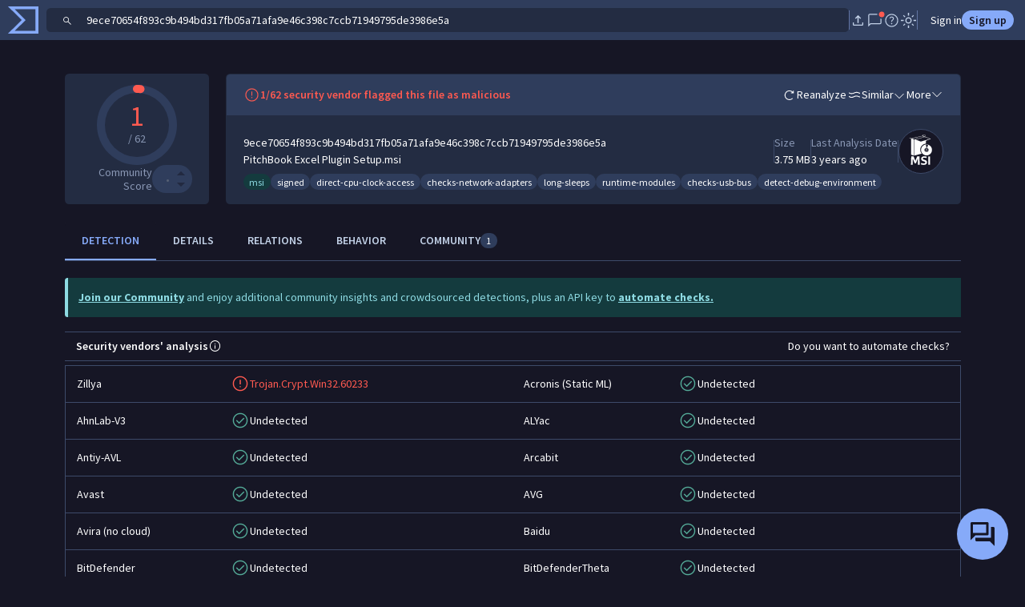

--- FILE ---
content_type: text/html
request_url: https://www.virustotal.com/gui/file/9ece70654f893c9b494bd317fb05a71afa9e46c398c7ccb71949795de3986e5a/detection
body_size: 3131
content:
<!doctype html><html lang="en"><head><script>!function(e,t,a,n,g){e[n]=e[n]||[],e[n].push({"gtm.start":(new Date).getTime(),event:"gtm.js"});var m=t.getElementsByTagName(a)[0],r=t.createElement(a);r.async=!0,r.src="https://www.googletagmanager.com/gtm.js?id=GTM-KFBGZNL",m.parentNode.insertBefore(r,m)}(window,document,"script","dataLayer")</script><script>"virustotal.com"==document.location.host&&(document.location.href=document.location.href.replace("virustotal.com","www.virustotal.com"))</script><meta charset="utf-8"><meta name="generator" content="VirusTotal"><meta name="viewport" content="width=device-width,minimum-scale=1,initial-scale=1,user-scalable=yes"><title>VirusTotal</title><meta name="description" content="VirusTotal"><base href="/gui/"><script>window.VTConfig=JSON.parse('{"apiUrl":"/api-proxy","apiRoute":"ui","firebaseApiKey":"AIzaSyDR56SzuzYSGwbZIkkAg-huTK2r9tGlQuY","firebaseAuthDomain":"virustotalcloud.firebaseapp.com","captchaSiteKey":"6Le-FTYqAAAAAKhTKMsdty7T9sOWkICH4UvIGUzp","matiEnv":"https://advantage.mandiant.com","asmEnv":"https://asm.advantage.mandiant.com","botAgentId":"2166e570-8173-4c94-8270-6d559fed63b0","authPortalUri":"https://auth-autopush.proactive-autopush.virustotal.com","oidcProviderUri":"https://identity-proactive.virustotal.com/realms/master/login-actions/authenticate","allowListedClientIds":["gtidev","gti","oidcflowclient"],"allowListedProactiveHosts":["proactive.virustotal.com","proactive-autopush.virustotal.com","proactive-staging.virustotal.com","proactive-dev.virustotal.com"],"allowListedAuthPortalHosts":["auth.proactive.virustotal.com","auth-autopush.proactive-autopush.virustotal.com","auth-staging.proactive-staging.virustotal.com","auth-dev.proactive-dev.virustotal.com","proactive.virustotal.com","proactive-autopush.virustotal.com","proactive-staging.virustotal.com","proactive-dev.virustotal.com"],"proactiveHostToAuthPortalMap":{"proactive.virustotal.com":"https://auth.proactive.virustotal.com","proactive-autopush.virustotal.com":"https://auth-autopush.proactive-autopush.virustotal.com","proactive-staging.virustotal.com":"https://auth-staging.proactive-staging.virustotal.com","proactive-dev.virustotal.com":"https://auth-dev.proactive-dev.virustotal.com"},"base":"/gui/","errorService":"virustotal-ui-main","consolePrompt":false,"gaKey":"UA-27433547-2","recaptchaV3SiteKey":"6Ldjgd0kAAAAAITm7ipWF7o7kPL_81SaSfdINiOc","buildInfo":{"branch":"heads/master-0-g045b0a6","timestamp":"2026-01-19T09:54:29.422Z","wasClean":false},"timestamp":"v1x511x0"}'),document.querySelector("base").href=VTConfig.base;const baseUrl=document.querySelector("base").href;window.VTConfig.rootPath=baseUrl</script><link rel="icon" href="images/favicon.svg"><link rel="manifest" href="manifest.json"><meta name="theme-color" content="#3f51b5"><meta name="mobile-web-app-capable" content="yes"><meta name="application-name" content="VirusTotal"><meta name="apple-mobile-web-app-capable" content="yes"><meta name="apple-mobile-web-app-status-bar-style" content="black-translucent"><meta name="apple-mobile-web-app-title" content="VirusTotal"><link rel="apple-touch-icon" href="images/manifest/icon-48x48.png"><link rel="apple-touch-icon" sizes="72x72" href="images/manifest/icon-72x72.png"><link rel="apple-touch-icon" sizes="96x96" href="images/manifest/icon-96x96.png"><link rel="apple-touch-icon" sizes="144x144" href="images/manifest/icon-144x144.png"><link rel="apple-touch-icon" sizes="192x192" href="images/manifest/icon-192x192.png"><meta name="msapplication-TileImage" content="images/manifest/icon-144x144.png"><meta name="msapplication-TileColor" content="#3f51b5"><meta name="msapplication-tap-highlight" content="no"><meta name="referrer" content="origin"><style custom-style="" css-ponyfill="">:root{--vt-ui-detections-list-body-color:var(--bs-body-color);--vt-ui-key-val-table-property-list-label-color:var(--bs-body-color);--vt-ui-key-val-table-property-list-value-color:var(--bs-body-color);--vt-ui-list-body-color:var(--bs-body-color);--vt-ui-list-link-hover-color:var(--bs-primary);--vt-ui-detections-ratio-body-color:var(--bs-body-color);--vt-ui-comment-color:var(--bs-body-color);--vt-ui-comment-link-color:var(--bs-body-color);--vt-ui-select-color:var(--bs-body-color);--vt-ui-checkbox-label-color:var(--bs-body-color);--vt-ui-expandable-detail-list-color:var(--bs-body-color);--vt-ui-expandable-detail-list-link-hover-color:var(--bs-primary);--vt-ui-simple-expandable-list-font-size:var(--bs-body-font-size);--vt-ui-key-val-table-property-list-font-size:var(--bs-body-font-size);--vt-ui-expandable-entry-font-size:var(--bs-body-font-size);--item-report-font-size-default:var(--bs-body-font-size);--vt-ui-detections-list-font-size:var(--bs-body-font-size);--vt-ui-chips-cursor:var(--intelligence-pivot-cursor);--vt-ui-checkbox-label-color:var(--bs-body-color);--vt-ui-checkbox-unchecked-color:var(--bs-body-color);--vt-ui-checkbox-checked-color:var(--bs-primary);--vt-ui-checkbox-checked-color:var(--bs-primary);--vt-ui-toolbar-icon-size:28px;--skeleton-animation:skeleton-loading 2s ease infinite;--vt-ui-dropdown-content-border:none;--max-page-width:1300px;--vt-ui-dialog-padding:24px;--vt-ui-nav-links-hover-color:var(--bs-primary)}body,html{font-size:14px}.view.drawer{position:fixed;top:0;right:0;z-index:103;height:100%;width:75%;max-width:var(--max-page-width,1300px);overflow-y:scroll;background:var(--bs-body-bg,#161625);box-shadow:0 8px 10px -5px rgba(0,0,0,.2),0 16px 24px 2px rgba(0,0,0,.14),0 6px 30px 5px rgba(0,0,0,.12)}</style><style>body{margin:0;line-height:1.5;background-color:var(--bs-body-bg,#161625);-webkit-font-smoothing:antialiased;-moz-osx-font-smoothing:grayscale;--vt-ui-popover-header-height:20px}#vt-ui-dropdown-backdrop,iron-overlay-backdrop{z-index:101!important}*{-webkit-tap-highlight-color:transparent}</style><style>.captchaContainer{display:none;position:absolute;background:rgba(255,255,255,.7);z-index:10000;width:100%;height:100%;top:0}.captchaContainer>div{margin:100px auto 0}</style><link rel="search" type="application/opensearchdescription+xml" title="Search in VT" href="static/opensearch.xml"><script>performance&&location.href.indexOf("virustotal.com/gui/")<0&&performance.mark("timer-app-start"),window.addEventListener("unhandledrejection",(function(e){console.warn("WARNING: Unhandled promise rejection. Reason: "+e.reason,e),console.log("WARNING: Unhandled promise rejection. Reason: "+e.reason,e)}))</script><link rel="preload" href="main.61140b6d9f39cd2b840d.js" as="script"></head><body><noscript><iframe src="https://www.googletagmanager.com/ns.html?id=GTM-KFBGZNL" height="0" width="0" style="display:none;visibility:hidden"></iframe></noscript><vt-ui-shell><div id="joinUsCaptchaContainer" class="captchaContainer"></div><div id="view-container"></div></vt-ui-shell><script src="polyfills/core-js.19980b875da17a01b3cbe56e3bb4022e.js" nomodule=""></script><script src="polyfills/regenerator-runtime.2b97956e0416f86ebda5ed3d4a75a127.js" nomodule=""></script><script>document.location.hash&&(document.location.href=baseUrl+document.location.hash.substr(2)),window.displayTosChangedMessage=!1</script><noscript>Please enable JavaScript to view this website.</noscript><script async="" src="https://www.gstatic.com/dialogflow-console/fast/df-messenger/prod/v1/df-messenger.js"></script><script>!function(){function e(e,t){return new Promise((function(a,o){document.head.appendChild(Object.assign(document.createElement("script"),{src:e,onload:a,onerror:o},t?{type:"module"}:void 0))}))}var t=[];function a(){"noModule"in HTMLScriptElement.prototype?e("./main.61140b6d9f39cd2b840d.js"):e("./main.86eab468d7779d71d246.js")}"composedPath"in Event.prototype||t.push(e("polyfills/composedPath.551ad64c21200577a3af115dc4f704b8.js",!1)),"attachShadow"in Element.prototype&&"getRootNode"in Element.prototype||t.push(e("polyfills/shady-css.4e9d95156d75a4fc4870c0e310f97de5.js",!1)),"flat"in Array.prototype||t.push(e("polyfills/array-flat.fd53bed292caaa8dab9347759df47e70.js",!1)),"flatMap"in Array.prototype||t.push(e("polyfills/array-flatMap.e866925204d00b54ea6c3a6812c7b5f2.js",!1)),"fetch"in window||t.push(e("polyfills/fetch.9f292b53ba5b57783d407eb5a61aba83.js",!1)),t.length?Promise.all(t).then(a):a()}()</script></body></html>

--- FILE ---
content_type: text/javascript
request_url: https://www.virustotal.com/gui/icon.types-msi.5f8384f7ee59da0fa1cc.js
body_size: 1120
content:
"use strict";(self.webpackChunkvt_ui_main=self.webpackChunkvt_ui_main||[]).push([[78459],{80214:(c,l,h)=>{let t;h.r(l),h.d(l,{msiIcon:()=>a});let a=(0,h(77874).JW)(t||(t=(c=>c)` <svg xmlns="http://www.w3.org/2000/svg" width="1em" height="1em" fill="currentColor" viewBox="0 0 560 554.1"> <g> <path d="M138,476l4.2-123h35.3c17.1,41.5,22.6,55.3,26.4,66.6c4.2-11.6,9.5-24.9,26.6-66.6h33.9l4,123h-25.7            c-2-57.3-2.5-72.6-2.7-91.7c-4.7,13.7-9.6,26.9-27.8,71.2h-18.9c-18.2-45.1-22.2-54.8-27.8-71c-0.2,17.8-0.7,35.5-2.5,91.5H138z"></path> <path d="M291.5,449c9.5,4.2,21.5,8.4,36.9,8.4c15.1,0,22.4-5.1,22.4-14.2c0-7.1-2.5-10.9-16.6-15.5l-17.5-5.6            c-18.4-5.8-26.8-16.9-26.8-35.5c0-18.9,14-36.2,47.3-36.2c12.6,0,26,2.2,36,5.8l-5.5,20.9c-10.4-3.3-22.8-5.6-33.7-5.6            c-14.7,0-18.7,7.1-18.7,13.5c0,6.7,2.4,10.6,14.9,14.6l17.3,5.6c22.4,7.1,29.5,18.9,29.5,35.5c0,18.9-13.1,37.9-48.8,37.9            c-15.8,0-31.9-3.5-43.5-8.6L291.5,449z"></path> <path d="M396.3,476V353H422v123H396.3z"></path> </g> <g> <path d="M359.2,163.3v-43.4l75.3-27.7l-87.5-33l11.4-20.5l-39.8-13.5l-10,20.6c-2.2,0.5-5.3,1.2-5.6,1.3            c-56.7,13.4-142.8,33.4-147.7,33.7c-0.9,0-1.7,0.5-2.1,1.2l-0.2-0.1l-0.5-0.4l-0.6-0.1l-22.7-4.3L109,73.3l18.3,9.4l13.9,7.2V328            l40,11.3V99.6v-0.4l-1.2-0.3l-12-7.6l-9.2-5.7c20.1-3.8,123.6-29.3,147-34.8l32.1,11.4L190,100.4l-0.6-0.2l-0.6-0.3v239.5            L298,311.2c-13.6-15.7-21.8-36.1-21.8-58.5C276.1,205.5,312.8,166.7,359.2,163.3z M166.3,93.7l-22.9-6.1L128.7,80l22.7,4.3            L166.3,93.7z M320.4,29.3l33.2,11.3l-8.9,16l-31.7-12L320.4,29.3z M345,63.8l74.7,28.1l-134.6,39.5l-79-29.8L345,63.8z"></path> <path d="M369.6,174.3c-45,0-81.4,36.4-81.4,81.4s36.5,81.4,81.4,81.4s81.4-36.5,81.4-81.4C451,210.7,414.5,174.3,369.6,174.3z             M394.1,184.2l-17.7,36.1c-3.4-1.3-6.8-0.6-6.8-0.6l-10.2-37.9C359.3,181.8,372.9,175.7,394.1,184.2z M369.5,287.7            c-17.7,0-32-14.3-32-32s14.3-32,32-32s32,14.3,32,32C401.6,273.3,387.2,287.7,369.5,287.7z"></path> <path d="M369.6,227.3c-15.6,0-28.3,12.7-28.3,28.4c0,15.6,12.7,28.3,28.3,28.3c15.6,0,28.3-12.7,28.3-28.3            C397.9,240,385.2,227.3,369.6,227.3z M369.6,280.7c-13.8,0-25.1-11.2-25.1-25.1c0-13.8,11.2-25.1,25.1-25.1            c13.8,0,25.1,11.2,25.1,25.1C394.6,269.5,383.4,280.7,369.6,280.7z"></path> <path d="M369.6,242.1c-7.5,0-13.6,6.1-13.6,13.5c0,7.5,6.1,13.5,13.6,13.5s13.5-6.1,13.5-13.5C383.1,248.2,377,242.1,369.6,242.1z             M369.6,265.9c-5.7,0-10.3-4.6-10.3-10.3s4.6-10.3,10.3-10.3c5.7,0,10.3,4.6,10.3,10.3C379.8,261.3,375.2,265.9,369.6,265.9z"></path> </g> </svg> `))}}]);
//# sourceMappingURL=icon.types-msi.5f8384f7ee59da0fa1cc.js.map